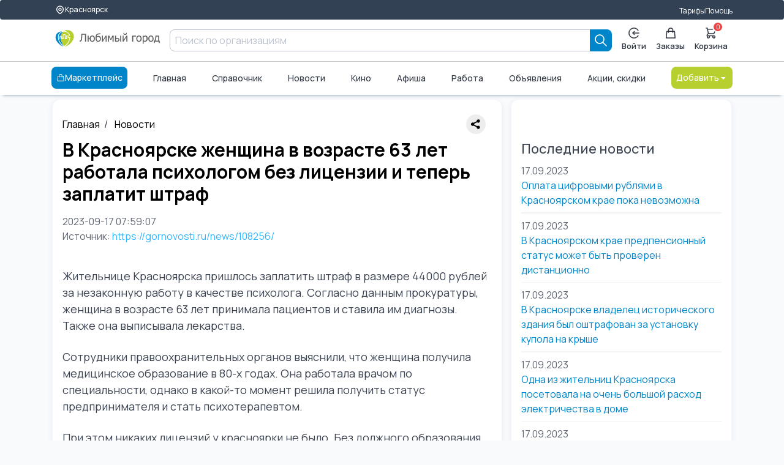

--- FILE ---
content_type: text/html; charset=UTF-8
request_url: https://lyubimiigorod.ru/krasnoyarsk/news/17224087
body_size: 13591
content:
<!DOCTYPE html>
<html lang="ru">

<head>
	<meta charset="UTF-8">
	<meta name="viewport" content="width=device-width, initial-scale=1.0, minimum-scale=1.0">
	<title>В Красноярске женщина в возрасте 63 лет работала психологом без лицензии и теперь заплатит штраф | 17.09.2023</title>
	<meta name="description" content="Последние, актуальные новости в городе Красноярск : События, происшествия, погода. Смотрите свежие новости на сегодня в Любимом городе | В Красноярске женщина в возрасте 63 лет работала психологом без лицензии и теперь заплатит штраф | 17.09.2023">
	<meta name="facebook-domain-verification" content="b38cq0v3ehqxpk4ebtytkq54wtnw06" />
	<link rel="stylesheet" href="/assets/ui-kit/css/spectre.min.css">
	<link rel="stylesheet" href="/assets/ui-kit/css/spectre-exp.min.css">
	<link rel="stylesheet" href="/assets/ui-kit/css/spectre-icons.min.css">
	<link rel="stylesheet" href="/assets/ui-kit/css/ui-style.min.css?ver=7">
	<link rel="stylesheet" href="/assets/ui-kit/css/patch.css?ver=4">

	
	<script src="/assets/htmx.min.js"></script>

	<style>
		html,
		body {
			height: initial;
			min-height: 100%;
		}

		.flex-between {
			display: flex;
			justify-content: space-between;
		}

		form {
			padding: initial;
		}

		.brd {
			border-radius: 0.6rem;
			overflow: hidden;
		}

		h1 {
			color: black;
			font-weight: 700;
			font-size: 30px;
			line-height: 36px;
		}

		p {
			font-size: 18px;
		}

		.articleBody {
			font-size: 18px;
		}

		.card {
			box-shadow: initial;
		}

		.form-input {
			border-radius: 0.4rem;
		}
	</style>

	<script src="/web/v3assets/js/swipe.js" async defer></script>


	<!-- Global site tag (gtag.js) - Google Analytics -->
	<script async src="https://www.googletagmanager.com/gtag/js?id=UA-130095873-2"></script>
	<script>
		window.dataLayer = window.dataLayer || [];

		function gtag() {
			dataLayer.push(arguments);
		}
		gtag('js', new Date());

		gtag('config', 'UA-130095873-2');
	</script>

	
						<meta property="og:title" content="В Красноярске женщина в возрасте 63 лет работала психологом без лицензии и теперь заплатит штраф" />
							<meta property="og:image" content="" />
									<meta property="og:type" content="article" />
						<meta property="og:site_name" content="Любимый город" />
			<script src="https://lyubimiigorod.ru/assets/petite-vue/petite-vue.iife.js"></script>
	<script id="user_auth" type="application/json">
		{"auth":0}	</script>
	<script src="/js/mitt.js"></script>
	<script>
		window[Symbol.for('application-mitt')] = mitt();
		window[Symbol.for('mitt')] = window[Symbol.for('application-mitt')];
		window['emitter'] = window[Symbol.for('application-mitt')];
	</script>

			<!-- Yandex.RTB -->
		<script>
			window.yaContextCb = window.yaContextCb || []
		</script>
		<script src="https://yandex.ru/ads/system/context.js" async></script>
	
	</head>

<style>
    .ai-logo {
        width: 100%;
    }

    [v-cloak] {
        display: none;
    }

    .invisible {
        display: none;
    }

    .sticked {
        position: sticky;
        top: 0px;
        z-index: 100;
    }

    #search-mobile-box {
        z-index: 20000;
    }
</style>



    <header class="navbar" id="header_desktop">
        <section class="container">
            <div class="container grid-xl">
                <div class="nav-menu">
                    <div class="col-auto">
                        <a href="/cities" class="btn btn-sm" aria-label="Выбор города">
                            <svg width="16" height="16" viewBox="0 0 24 24" fill="none" xmlns="http://www.w3.org/2000/svg">
                                <path d="M17.657 16.657L13.414 20.9C13.2284 21.0858 13.0081 21.2331 12.7656 21.3336C12.523 21.4342 12.2631 21.4859 12.0005 21.4859C11.738 21.4859 11.478 21.4342 11.2354 21.3336C10.9929 21.2331 10.7726 21.0858 10.587 20.9L6.343 16.657C5.22422 15.5382 4.46234 14.1127 4.15369 12.5609C3.84504 11.009 4.00349 9.40053 4.60901 7.93874C5.21452 6.47696 6.2399 5.22755 7.55548 4.34852C8.87107 3.46949 10.4178 3.00031 12 3.00031C13.5822 3.00031 15.1289 3.46949 16.4445 4.34852C17.7601 5.22755 18.7855 6.47696 19.391 7.93874C19.9965 9.40053 20.155 11.009 19.8463 12.5609C19.5377 14.1127 18.7758 15.5382 17.657 16.657V16.657Z" stroke-linecap="round" stroke-linejoin="round"></path>
                                <path d="M14.1213 13.1213C14.6839 12.5587 15 11.7956 15 11C15 10.2044 14.6839 9.44129 14.1213 8.87868C13.5587 8.31607 12.7956 8 12 8C11.2044 8 10.4413 8.31607 9.87868 8.87868C9.31607 9.44129 9 10.2044 9 11C9 11.7956 9.31607 12.5587 9.87868 13.1213C10.4413 13.6839 11.2044 14 12 14C12.7956 14 13.5587 13.6839 14.1213 13.1213Z" stroke-linecap="round" stroke-linejoin="round"></path>
                            </svg>
                            Красноярск                        </a>
                    </div>
                    <div class="col-mx-auto"></div>
                    <div class="col-auto">
                        <a href="/krasnoyarsk/tarifes">Тарифы</a>
                    </div>
                    <div class="col-auto">
                        <a href="https://help.lyubimiigorod.ru/">Помощь</a>
                    </div>
                    <!-- <div class="col-auto">
                        <a href="#">Для бизнеса</a>
                    </div> -->
                </div>
            </div>
        </section>
        <div class="container">
            <div class="container grid-xl">
                <div class="nav-menu">
                    <div class="col-2">
                        <a href="/krasnoyarsk" class="navbar-brand" aria-label="Любимый город">
                            <img class="ai-logo" src="/assets/ui-kit/img/logo_lg.svg" alt="логотип Любимый город">
                        </a>
                    </div>
                    <div class="column col">
                        <form class="col input-group" autocomplete="off" method="get" action="/krasnoyarsk/search">
    <input class="form-input" type="text" name="query" placeholder="Поиск по организациям">
    <button type="submit" class="btn btn-primary input-group-btn " aria-label="Search">
        <svg width="20" height="20" viewBox="0 0 20 20" fill="none" xmlns="http://www.w3.org/2000/svg">
            <path d="M19 19L13 13M15 8C15 8.91925 14.8189 9.82951 14.4672 10.6788C14.1154 11.5281 13.5998 12.2997 12.9497 12.9497C12.2997 13.5998 11.5281 14.1154 10.6788 14.4672C9.82951 14.8189 8.91925 15 8 15C7.08075 15 6.1705 14.8189 5.32122 14.4672C4.47194 14.1154 3.70026 13.5998 3.05025 12.9497C2.40024 12.2997 1.88463 11.5281 1.53284 10.6788C1.18106 9.82951 1 8.91925 1 8C1 6.14348 1.7375 4.36301 3.05025 3.05025C4.36301 1.7375 6.14348 1 8 1C9.85652 1 11.637 1.7375 12.9497 3.05025C14.2625 4.36301 15 6.14348 15 8Z" stroke="currentColor" stroke-width="1.7" stroke-linecap="round" stroke-linejoin="round" />
        </svg>
    </button>
</form>                                            </div>
                    <div class="col-auto">
                        <div class="nav-menu">
                                                            <div class="popover popover-bottom">
                                    <a href="/login" class="btn btn-vertical " aria-label="Enter">
                                        <svg width="20" height="20" viewBox="0 0 20 20" fill="none" xmlns="http://www.w3.org/2000/svg">
                                            <path d="M18.9964 10H7.91943" stroke="currentColor" stroke-width="1.7" stroke-linecap="round" stroke-linejoin="round" />
                                            <path d="M10.6887 7.23077L7.91943 10L10.6887 12.7692" stroke="currentColor" stroke-width="1.7" stroke-linecap="round" stroke-linejoin="round" />
                                            <path d="M17.5838 14.8462C16.5357 16.4864 14.984 17.7426 13.1615 18.4264C11.3391 19.1102 9.34399 19.1847 7.47559 18.6387C5.60718 18.0927 3.96615 16.9557 2.79862 15.3982C1.63109 13.8406 1 11.9465 1 10C1 8.05346 1.63109 6.15937 2.79862 4.60184C3.96615 3.04431 5.60718 1.90728 7.47559 1.36129C9.34399 0.815302 11.3391 0.889788 13.1615 1.57357C14.984 2.25736 16.5357 3.51359 17.5838 5.15385" stroke="currentColor" stroke-width="1.7" stroke-linecap="round" stroke-linejoin="round" />
                                        </svg>
                                        Войти
                                    </a>
                                </div>
                            
                            <a href="/krasnoyarsk/orders" class="btn btn-vertical " aria-label="Заказы">
                                <svg width="18" height="20" viewBox="0 0 18 20" fill="none" xmlns="http://www.w3.org/2000/svg">
                                    <path d="M13 9V5C13 3.93913 12.5786 2.92172 11.8284 2.17157C11.0783 1.42143 10.0609 1 9 1C7.93913 1 6.92172 1.42143 6.17157 2.17157C5.42143 2.92172 5 3.93913 5 5V9M2 7H16L17 19H1L2 7Z" stroke="currentColor" stroke-width="1.7" stroke-linecap="round" stroke-linejoin="round" />
                                </svg>
                                Заказы
                            </a>
                            <!-- <a href="#" class="btn disabled btn-vertical" aria-label="Избранное">
                                <svg width="20" height="19" viewBox="0 0 20 19" fill="none" xmlns="http://www.w3.org/2000/svg">
                                    <path d="M1.34255 4.07375C1.5687 3.46964 1.90017 2.92074 2.31804 2.45838C2.7359 1.99602 3.23198 1.62925 3.77795 1.37902C4.32392 1.12879 4.90909 1 5.50004 1C6.09099 1 6.67616 1.12879 7.22213 1.37902C7.7681 1.62925 8.26417 1.99602 8.68204 2.45838L10 3.91672L11.318 2.45838C12.162 1.5246 13.3066 1.00001 14.5 1.00001C15.6935 1.00001 16.8381 1.5246 17.682 2.45838C18.526 3.39216 19.0001 4.65864 19.0001 5.9792C19.0001 7.29977 18.526 8.56624 17.682 9.50002L10 18L2.31804 9.50002C1.90017 9.03766 1.5687 8.48876 1.34255 7.88466C1.1164 7.28055 1 6.63308 1 5.9792C1 5.32533 1.1164 4.67785 1.34255 4.07375Z" stroke="currentColor" stroke-width="1.7" stroke-linecap="round" stroke-linejoin="round" />
                                </svg>
                                Избранное
                            </a> -->
                            <a href="/krasnoyarsk/basket" class="btn btn-vertical badge-box " aria-label="Корзина">
                                <svg width="20" height="20" viewBox="0 0 20 20" fill="none" xmlns="http://www.w3.org/2000/svg">
                                    <path d="M1 1H3L3.4 3M3.4 3H19L15 11H5M3.4 3L5 11M5 11L2.707 13.293C2.077 13.923 2.523 15 3.414 15H15M15 15C14.4696 15 13.9609 15.2107 13.5858 15.5858C13.2107 15.9609 13 16.4696 13 17C13 17.5304 13.2107 18.0391 13.5858 18.4142C13.9609 18.7893 14.4696 19 15 19C15.5304 19 16.0391 18.7893 16.4142 18.4142C16.7893 18.0391 17 17.5304 17 17C17 16.4696 16.7893 15.9609 16.4142 15.5858C16.0391 15.2107 15.5304 15 15 15ZM7 17C7 17.5304 6.78929 18.0391 6.41421 18.4142C6.03914 18.7893 5.53043 19 5 19C4.46957 19 3.96086 18.7893 3.58579 18.4142C3.21071 18.0391 3 17.5304 3 17C3 16.4696 3.21071 15.9609 3.58579 15.5858C3.96086 15.2107 4.46957 15 5 15C5.53043 15 6.03914 15.2107 6.41421 15.5858C6.78929 15.9609 7 16.4696 7 17Z" stroke="currentColor" stroke-width="1.7" stroke-linecap="round" stroke-linejoin="round" />
                                </svg>
                                <span class="info-badge" id="basketCount" data-badge="0"></span>
                                Корзина
                            </a>
                        </div>
                    </div>
                </div>
            </div>
        </div>
        <div class="container">
            <div class="container grid-xl">
                <div class="nav-menu">
                                            <a href="/krasnoyarsk/catalog" class="btn btn-primary" aria-label="Каталог">
                            <!-- <svg width="19" height="17" viewBox="0 0 19 17" fill="none" xmlns="http://www.w3.org/2000/svg">
                            <path d="M12.0002 14C14.2094 14 16.0002 12.2091 16.0002 10C16.0002 7.79086 14.2094 6 12.0002 6C9.79111 6 8.00024 7.79086 8.00024 10C8.00024 12.2091 9.79111 14 12.0002 14Z" stroke="currentColor" stroke-width="1.7" stroke-linecap="round" stroke-linejoin="round" />
                            <path d="M15.5002 13.5L18.0002 16" stroke="currentColor" stroke-width="1.7" stroke-linecap="round" stroke-linejoin="round" />
                            <path d="M1 1H17" stroke="currentColor" stroke-width="1.7" stroke-linecap="round" stroke-linejoin="round" />
                            <path d="M1 7H5" stroke="currentColor" stroke-width="1.7" stroke-linecap="round" stroke-linejoin="round" />
                            <path d="M1 13H5" stroke="currentColor" stroke-width="1.7" stroke-linecap="round" stroke-linejoin="round" />
                        </svg> -->
                            <svg width="800px" height="800px" viewBox="0 0 1024 1024" class="icon" xmlns="http://www.w3.org/2000/svg">
                                <path fill="#FFFFFF" d="M320 288v-22.336C320 154.688 405.504 64 512 64s192 90.688 192 201.664v22.4h131.072a32 32 0 0131.808 28.8l57.6 576a32 32 0 01-31.808 35.2H131.328a32 32 0 01-31.808-35.2l57.6-576a32 32 0 0131.808-28.8H320zm64 0h256v-22.336C640 189.248 582.272 128 512 128c-70.272 0-128 61.248-128 137.664v22.4zm-64 64H217.92l-51.2 512h690.56l-51.264-512H704v96a32 32 0 11-64 0v-96H384v96a32 32 0 01-64 0v-96z" />
                            </svg>
                            Маркетплейс
                        </a>
                                        <a href="/krasnoyarsk" class="">Главная</a>
                    <a href="/krasnoyarsk/companies">Справочник</a>
                    <a href="/krasnoyarsk/news">Новости</a>
                                            <a href="/krasnoyarsk/cinema">Кино</a>
                                        <a href="/krasnoyarsk/afisha">Афиша</a>
                    <a href="/krasnoyarsk/vacancies/1">Работа</a>
                    <a href="/krasnoyarsk/ads">Объявления</a>
                    <a href="/krasnoyarsk/promos">Акции, скидки</a>
                    <div class="dropdown dropdown-right">
                        <a href="#" onclick="return false;" class="btn btn-alternative dropdown-toggle" tabindex="0" aria-label="Добавить">
                            Добавить <i class="icon icon-caret"></i>
                        </a>
                        <ul class="menu">
                            <li class="menu-item">
                                <a href="/login">Организацию</a>
                            </li>
                            <li class="menu-item">
                                <a href="/login">Объявление</a>
                            </li>
                            <li class="menu-item">
                                <a href="/login">Вакансию</a>
                            </li>
                            <li class="menu-item">
                                <a href="/login">Резюме</a>
                            </li>
                        </ul>
                    </div>
                </div>
            </div>
        </div>
    </header>


<script>
    console.log('header');
    console.log(window[Symbol.for('application-mitt')]);
    (window[Symbol.for('application-mitt')]).on('basket_count_update', (count) => {
        console.log('basket_count_update', count);

        const basketCount = document.querySelector('#basketCount');
        const basketCountMobile = document.querySelector('#basketCountMobile');
        const basketCountMobileMenu = document.querySelector('#basketCountMobileMenu');
        if (basketCount) basketCount.dataset.badge = count;
        if (basketCountMobile) basketCountMobile.dataset.badge = count;
        if (basketCountMobileMenu) basketCountMobileMenu.dataset.badge = count;
    });
</script>
<style>
    img {
        max-width: 100% !important;
    }

    p {
        max-width: 100% !important;
    }

    .brd {
        border-radius: 0.6rem;
        overflow: hidden;
    }

    li {
        list-style-type: inherit;
    }

    .quote {
        font-size: 16pt;
        font-weight: bold;
    }

    [v-cloak] {
        display: none;
    }

    .flex {
        display: flex;
        justify-content: start;
    }

    .p4 {
        padding: 0.5rem;
    }
</style>


<main class="grid-xl">
    <div class="columns">
        <div class="column col-8 col-md-8 col-xs-12">
            <section class="bg-white brd" itemscope itemtype="https://schema.org/NewsArticle">
                <div style="display:flex; justify-content: space-between;">
                    <ul class="breadcrumb">
                                                    <li class="breadcrumb-item">
                                <a href="/krasnoyarsk">Главная</a>
                            </li>
                            <li class="breadcrumb-item">
                                <a href="/krasnoyarsk/news">
                                    Новости
                                </a>
                            </li>
                                            </ul>
                    <div style="display:flex;align-items:center;">
                        <script src="https://yastatic.net/share2/share.js"></script>
                        <div class="ya-share2" data-curtain data-limit="0" data-more-button-type="short" data-services="vkontakte,odnoklassniki,telegram,whatsapp" style="margin-right:0.5rem;"></div>
                        <!-- <script async src="https://telegram.org/js/telegram-widget.js?22" data-telegram-share-url="https://lyubimiigorod.ru/krasnoyarsk/news/17224087"></script> -->
                    </div>
                </div>

                <h1 itemprop="headline">В Красноярске женщина в возрасте 63 лет работала психологом без лицензии и теперь заплатит штраф</h1>
                <div class="text-muted">2023-09-17 07:59:07</div>
                <div class="text-muted mb-2">Источник:
                    <a href="https://gornovosti.ru/news/108256/" rel="noopener nofollow" class="link" target="_blank">https://gornovosti.ru/news/108256/</a>
                </div>

                <div class="brd">
                    <img itemprop="image" class="img-responsive img-horizontal pt-2 mt-2 pb-2 mb-2" src="" alt="" onerror="this.onerror=null;this.style.height='1px';this.src='[data-uri]'">
                </div>
                <div itemprop="articleBody" class="articleBody">
                    <p>Жительнице Красноярска пришлось заплатить штраф в размере 44000 рублей за незаконную работу в качестве психолога. Согласно данным прокуратуры, женщина в возрасте 63 лет принимала пациентов и ставила им диагнозы. Также она выписывала лекарства.</p><p>Сотрудники правоохранительных органов выяснили, что женщина получила медицинское образование в 80-х годах. Она работала врачом по специальности, однако в какой-то момент решила получить статус предпринимателя и стать психотерапевтом.</p><p>При этом никаких лицензий у красноярки не было. Без должного образования она лечила страхи, панические атаки, навязчивые состояния и другие психические заболевания. Сессии она проводила на дому или онлайн.</p><p>— Медицинских карт также в клинике не нашлось – сбор анамнеза и выписки фиксировались либо в обычном блокноте, либо в школьных тетрадях, в которых не было нужных данных о пациентах, согласно требованиям Минздрава, — сообщили в прокуратуре.</p><p>Также женщина выписывала своим пациентам серьезные лекарства: нейролептики и антидепрессанты.</p><p>По иску прокуратуры деятельность лже-психолога была остановлена. Нарушительница оказалась виновна по четырём административным статьям. Общая сумма штрафов составила 44 тысячи рублей.</p><p>По материалам: Горновости</p><p></p><p></p><p></p><p></p><p></p><p></p>                </div>

                
                <style>
                    .flex {
                        display: flex;
                        width: 100%;
                    }

                    .justify-between {
                        justify-content: space-between;
                    }

                    #violationText {
                        border-radius: 0.6rem;
                        border: 1px solid #888;
                        padding: 0.5rem;
                        width: 100%;
                    }
                </style>

                <div class="mt-2" id="violation-modal" @vue:mounted="mounted" v-cloak>
                    <div class="flex justify-between">
                        <a href="#" style="color: #888; text-decoration: underline; cursor: pointer;" @click.prevent="violation" v-if="!showViolationModal">Пожаловаться на новость</a>
                        <a href="#" style="color: #888; text-decoration: underline; cursor: pointer;" @click.prevent="comment" v-if="!showViolationModal">Прокомментировать</a>
                    </div>


                    <div id="violationModal" v-if="showViolationModal">
                        <div v-if="!success && !violationError">
                            <div class="modal-header">
                                <div class="modal-title h5" v-if="mode == 'violation'">Пожаловаться на новость</div>
                                <div class="modal-title h5" v-if="mode == 'comment'">Прокомментировать</div>
                            </div>
                            <div class="modal-body" v-if="!closeMessage">
                                <div class="content">
                                    <p v-if="mode == 'violation'">Если вы считаете, что материал нарушает авторские права или содержит недопустимый контент — сообщите нам:</p>
                                    <p v-if="mode == 'comment'">Оставьте ваш комментарий (будет видно Ваше имя):</p>
                                    <textarea id="violationText" v-model="message" rows="4" style="width:100%;" class="p4"></textarea>
                                </div>
                            </div>
                            <div class="flex">
                                <button class="btn btn-primary" id="sendViolationBtn" @click="sendViolation" v-if="mode == 'violation'">Отправить жалобу</button>
                                <button class="btn btn-primary" id="sendCommentBtn" @click="sendComment" v-if="mode == 'comment'">Оставить комментарий</button>
                                <button class="btn btn-link" id="closeViolationModalBtn" @click="closeModal">Отмена</button>
                            </div>
                        </div>
                        <div id="success" class="toast toast-success mt-2" v-if="success">Сообщение успешно отправлено!</div>
                        <div id="errorMessage" class="toast toast-error mt-2" v-if="errorMessage">{{ errorText }}</div>
                    </div>
                </div>

                                    <style>
                        /* Симпатичный дизайн для блока комментариев */
                        #comments {
                            background: #f9f9fb;
                            border-radius: 1rem;
                            padding: 1.5rem 1rem;
                            margin-top: 2rem;
                            box-shadow: 0 2px 8px rgba(0, 0, 0, 0.04);
                        }

                        #comments h4 {
                            margin-bottom: 1.2rem;
                            color: #333;
                            font-weight: 600;
                            font-size: 1.2rem;
                        }

                        .comment {
                            background: #fff;
                            border-radius: 0.7rem;
                            padding: 1rem 1.2rem;
                            margin-bottom: 1.2rem;
                            box-shadow: 0 1px 4px rgba(0, 0, 0, 0.03);
                            border-left: 4px solid #0084ca;
                            transition: box-shadow 0.2s;
                        }

                        .comment:last-child {
                            margin-bottom: 0;
                        }

                        .comment-author {
                            font-weight: 500;
                            color: #0084ca;
                            margin-bottom: 0.3rem;
                            font-size: 1rem;
                        }

                        .comment-content {
                            color: #333;
                            font-size: 1rem;
                            line-height: 1.5;
                        }

                        .comment-date {
                            color: #888;
                            font-size: 0.85rem;
                            margin-top: 0.5rem;
                            text-align: right;
                        }
                    </style>
                    <div id="comments" v-if="comments.length > 0">
                        <h4>Комментарии</h4>
                                            </div>
                
                <script>
                    const app = PetiteVue.createApp({
                        showViolationModal: false,
                        message: '',
                        violationLoading: false,
                        success: false,
                        violationError: false,
                        closeMessage: false,
                        errorMessage: false,
                        errorText: 'Ошибка отправки. Попробуйте позже.',
                        mode: 'violation',
                        violation() {
                            this.showViolationModal = this.showViolationModal ? false : true;
                            console.log(this.showViolationModal);
                        },
                        closeModal() {
                            this.showViolationModal = false;
                            this.mode = 'violation';
                            this.message = '';
                            this.success = false;
                            this.violationError = false;
                        },
                        comment() {
                            this.mode = 'comment';
                            this.showViolationModal = this.showViolationModal ? false : true;
                            console.log(this.showViolationModal);
                        },
                        sendViolation() {
                            this.violationLoading = true;
                            this.violationSuccess = false;
                            this.violationError = false;
                            const fd = new FormData();
                            fd.append("message", this.message);
                            fetch("/krasnoyarsk/news/17224087/notify_violation", {
                                method: "POST",
                                body: fd
                            }).then(response => response.json()).then(data => {
                                if (data.success) {
                                    this.success = true;
                                    this.closeMessage = true;
                                } else {
                                    this.errorMessage = true;
                                    this.errorText = data.message;
                                }
                            });
                        },
                        sendComment() {
                            this.commentLoading = true;
                            this.commentSuccess = false;
                            this.commentError = false;
                            const fd = new FormData();
                            fd.append("message", this.message);
                            fetch("/krasnoyarsk/news/17224087/add_comment", {
                                method: "POST",
                                body: fd
                            }).then(response => response.json()).then(data => {
                                if (data.success) {
                                    this.success = true;
                                    this.closeMessage = true;
                                    this.errorText = '';
                                } else {
                                    this.errorMessage = true;
                                    this.errorText = data.message;
                                }
                            });
                        },
                        mounted() {
                            console.log("mounted");
                        }
                    }).mount("#violation-modal");
                </script>
            </section>
        </div>

        <div class="column col-4 col-md-4 col-xs-12">
            <section class="bg-white brd">
                                    <!-- Yandex.RTB R-A-1313109-12 -->
                    <div id="yandex_rtb_R-A-1313109-12"></div>
                    <script>
                        window.yaContextCb.push(() => {
                            Ya.Context.AdvManager.render({
                                renderTo: 'yandex_rtb_R-A-1313109-12',
                                blockId: 'R-A-1313109-12'
                            })
                        })
                    </script>
                    <p>&nbsp;</p>
                

                                    <h4>Последние новости</h4>
                                            <div>
                            <div class="text-muted">17.09.2023</div>
                            <a href="/krasnoyarsk/news/17224016">Оплата цифровыми рублями в Красноярском крае пока невозможна</a>
                        </div>
                        <div class="divider"></div>
                                            <div>
                            <div class="text-muted">17.09.2023</div>
                            <a href="/krasnoyarsk/news/17224015">В Красноярском крае предпенсионный статус может быть проверен дистанционно</a>
                        </div>
                        <div class="divider"></div>
                                            <div>
                            <div class="text-muted">17.09.2023</div>
                            <a href="/krasnoyarsk/news/17224011">В Красноярске владелец исторического здания был оштрафован за установку купола на крыше</a>
                        </div>
                        <div class="divider"></div>
                                            <div>
                            <div class="text-muted">17.09.2023</div>
                            <a href="/krasnoyarsk/news/17224010">Одна из жительниц Красноярска посетовала на очень большой расход электричества в доме</a>
                        </div>
                        <div class="divider"></div>
                                            <div>
                            <div class="text-muted">17.09.2023</div>
                            <a href="/krasnoyarsk/news/17224009">В 2028 году «Россети» собираются ввести новые магистральные транзиты в Сибири и на Дальнем Востоке</a>
                        </div>
                        <div class="divider"></div>
                                            <div>
                            <div class="text-muted">17.09.2023</div>
                            <a href="/krasnoyarsk/news/17224008">В Красноярском крае в этом году не будут проводить массовую вакцинацию от коронавируса</a>
                        </div>
                        <div class="divider"></div>
                                            <div>
                            <div class="text-muted">17.09.2023</div>
                            <a href="/krasnoyarsk/news/17223976">На жителя Красноярска завели дело о публичных призывах к терроризму</a>
                        </div>
                        <div class="divider"></div>
                                            <div>
                            <div class="text-muted">17.09.2023</div>
                            <a href="/krasnoyarsk/news/17223974">В Красноярске начался прием заявок на региональный этап премии «Студент года» </a>
                        </div>
                        <div class="divider"></div>
                                                    <!-- Yandex.RTB R-A-1313109-12 -->
                <div id="yandex_rtb_R-A-1313109-12"></div>
                <script>
                    window.yaContextCb.push(() => {
                        Ya.Context.AdvManager.render({
                            renderTo: 'yandex_rtb_R-A-1313109-12',
                            blockId: 'R-A-1313109-12'
                        })
                    })
                </script>
            </section>
        </div>
    </div>
</main>
<footer id="footer_desktop">
    <div class="container grid-xl">
        <div class="nav-menu">
            <div class="column col-3 col-md-3">
                <ul class="">
                    <li class="">
                        <a href="#" class="navbar-brand">
                            <img src="/assets/ui-kit/img/logo_lg.svg" alt="">
                        </a>
                    </li>
                    <li class="">
                        <a href="#">Про "Любимый город"</a>
                    </li>
                    <li class="">
                        <a href="https://franchise.lyubimiigorod.ru/" target="_blank">Франшиза</a>
                    </li>
                    <li>
                        <div class="d-flex">
                            <a target="_blank" rel="noopener nofollow" href="https://play.google.com/store/apps/details?id=pro.goapp.belovedcity&hl=ru">
                                <img src="/web/v2assets/img/market_android.png" loading="lazy" alt="Иконка Play market" width="36px" height="36px">
                            </a>
                            <a target="_blank" rel="noopener nofollow" href="https://itunes.apple.com/ru/app/%D0%BB%D1%8E%D0%B1%D0%B8%D0%BC%D1%8B%D0%B9-%D0%B3%D0%BE%D1%80%D0%BE%D0%B4/id1305580261">
                                <img src="/web/v2assets/img/market_ios.png" loading="lazy" alt="Иконка Apple Store" width="36px" height="36px">
                            </a>
                            <a target="_blank" rel="noopener nofollow" href="https://apps.rustore.ru/app/pro.goapp.belovedcity">
                                <img src="/images/rustore4.png" height="39px" alt="магазин приложений rustore" />
                            </a>
                        </div>
                    </li>
                </ul>
            </div>
            <div class="column col-3 col-md-4">
                                    <li class="text-bold pt-2">Обратная связь</li>
                                <div class="columns">
                    <div class="column col-6 col-md-6">
                        <ul class="">
                                                            <li class="">
                                    <noindex>
                                        <a href="tel:89029778811" rel="noopener nofollow">89029778811</a>
                                    </noindex>
                                </li>
                                                                                        <li class="">
                                    <noindex>
                                        <a href="mailto:lg.kras.info24@mail.ru " rel="noopener nofollow">Почта</a>
                                    </noindex>
                                </li>
                                                    </ul>
                    </div>
                    <div class="column col-6 col-md-6">
                        <ul class="">
                                                            <li class="">
                                    <noindex>
                                        <a href="https://t.me/lg_krasnoyrsk" target="_blank" rel="noopener nofollow">Telegram</a>
                                    </noindex>
                                </li>
                                                                                                                        <li class="">
                                    <noindex>
                                        <a href="https://api.whatsapp.com/send/?phone=79029778811&text=Здравствуйте, обращаюсь с платформы Любимый город.&type=phone_number&app_absent=0" target="_blank" rel="noopener nofollow">WhatsApp</a>
                                    </noindex>
                                </li>
                                                                                        <li class="">
                                    <noindex>
                                        <a href="https://vk.com/lovecitykras" target="_blank" rel="noopener nofollow">ВКонтакте</a>
                                    </noindex>
                                </li>
                                                    </ul>
                    </div>
                </div>
            </div>
            <div class="column col-auto col-md-2">
                <ul class="">
                    <li class="text-bold">Пользователям</li>
                    <li class="">
                        <a href="/krasnoyarsk/catalog">Каталог</a>
                    </li>
                    <li class="">
                        <a href="/krasnoyarsk/questions">Частые вопросы</a>
                    </li>
                    <li class="">
                        <a href="https://help.lyubimiigorod.ru/docs-category/doc/">Документы</a>
                    </li>
                </ul>
            </div>
            <div class="column col-auto col-md-2">
                <ul class="">
                    <li class="text-bold">Бизнесу</li>
                    <li class="">
                        <a href="/krasnoyarsk/catalog/begin">Стать продавцом</a>
                    </li>
                    <li class="">
                        <a href="https://help.lyubimiigorod.ru/docs/" target="_blank" rel="noopener nofollow">Помощь</a>
                    </li>
                    <!-- <li class="">
                        <a href="#">Публичная оферта</a>
                    </li> -->
                </ul>
            </div>
        </div>
    </div>
</footer>

<footer id="footer_mobile">
    <div class="container">
        <div class="nav-menu">
            <a href="/krasnoyarsk" class="btn btn-vertical">
                <img src="/assets/ui-kit/img/logo_only.svg" alt="">
                Главная
            </a>
            <a href="/krasnoyarsk/catalog" class="btn btn-vertical">
                <svg width="30" height="30" viewBox="0 0 19 17" fill="none" xmlns="http://www.w3.org/2000/svg">
                    <path d="M12.0002 14C14.2094 14 16.0002 12.2091 16.0002 10C16.0002 7.79086 14.2094 6 12.0002 6C9.79111 6 8.00024 7.79086 8.00024 10C8.00024 12.2091 9.79111 14 12.0002 14Z" stroke="currentColor" stroke-width="1.7" stroke-linecap="round" stroke-linejoin="round" />
                    <path d="M15.5002 13.5L18.0002 16" stroke="currentColor" stroke-width="1.7" stroke-linecap="round" stroke-linejoin="round" />
                    <path d="M1 1H17" stroke="currentColor" stroke-width="1.7" stroke-linecap="round" stroke-linejoin="round" />
                    <path d="M1 7H5" stroke="currentColor" stroke-width="1.7" stroke-linecap="round" stroke-linejoin="round" />
                    <path d="M1 13H5" stroke="currentColor" stroke-width="1.7" stroke-linecap="round" stroke-linejoin="round" />
                </svg>
                Каталог
            </a>
            <div class="dropdown dropdown-up dropdown-center">
                <a href="#" class="btn btn-vertical dropdown-toggle" tabindex="0">
                    <svg width="20" height="20" viewBox="0 0 20 20" fill="none" xmlns="http://www.w3.org/2000/svg">
                        <path d="M10.0001 11.3846C11.9119 11.3846 13.4617 9.83483 13.4617 7.92308C13.4617 6.01132 11.9119 4.46154 10.0001 4.46154C8.08836 4.46154 6.53857 6.01132 6.53857 7.92308C6.53857 9.83483 8.08836 11.3846 10.0001 11.3846Z" stroke="#currentColor" stroke-width="1.7" stroke-linecap="round" stroke-linejoin="round" />
                        <path d="M4.08765 16.7846C4.70552 15.7704 5.5739 14.9322 6.60932 14.3506C7.64473 13.7689 8.81236 13.4634 9.99995 13.4634C11.1875 13.4634 12.3552 13.7689 13.3906 14.3506C14.426 14.9322 15.2944 15.7704 15.9123 16.7846" stroke="#currentColor" stroke-width="1.7" stroke-linecap="round" stroke-linejoin="round" />
                        <path d="M10 19C14.9706 19 19 14.9706 19 10C19 5.02944 14.9706 1 10 1C5.02944 1 1 5.02944 1 10C1 14.9706 5.02944 19 10 19Z" stroke="#currentColor" stroke-width="1.7" stroke-linecap="round" stroke-linejoin="round" />
                    </svg>
                    Профиль
                </a>
                <ul class="menu">
                    <li class="divider" data-content="Личный кабинет"></li>
                    <!-- <li class="menu-item">
                        <a href="#">
                            <svg width="20" height="20" viewBox="0 0 20 20" fill="none" xmlns="http://www.w3.org/2000/svg">
                                <path d="M11.675 2.317C11.249 0.561 8.751 0.561 8.325 2.317C8.049 3.452 6.749 3.99 5.753 3.382C4.209 2.442 2.443 4.209 3.383 5.752C3.5243 5.98375 3.60889 6.24559 3.62987 6.51621C3.65085 6.78683 3.60764 7.05859 3.50375 7.30935C3.39985 7.56011 3.23822 7.7828 3.032 7.95929C2.82578 8.13578 2.5808 8.26108 2.317 8.325C0.561 8.751 0.561 11.249 2.317 11.675C2.58056 11.7391 2.82529 11.8645 3.03127 12.0409C3.23726 12.2174 3.3987 12.44 3.50247 12.6906C3.60624 12.9412 3.64942 13.2128 3.62848 13.4832C3.60755 13.7537 3.5231 14.0153 3.382 14.247C2.442 15.791 4.209 17.557 5.752 16.617C5.98375 16.4757 6.24559 16.3911 6.51621 16.3701C6.78683 16.3491 7.05859 16.3924 7.30935 16.4963C7.56011 16.6001 7.7828 16.7618 7.95929 16.968C8.13578 17.1742 8.26108 17.4192 8.325 17.683C8.751 19.439 11.249 19.439 11.675 17.683C11.7391 17.4194 11.8645 17.1747 12.0409 16.9687C12.2174 16.7627 12.44 16.6013 12.6906 16.4975C12.9412 16.3938 13.2128 16.3506 13.4832 16.3715C13.7537 16.3924 14.0153 16.4769 14.247 16.618C15.791 17.558 17.557 15.791 16.617 14.248C16.4757 14.0162 16.3911 13.7544 16.3701 13.4838C16.3491 13.2132 16.3924 12.9414 16.4963 12.6907C16.6001 12.4399 16.7618 12.2172 16.968 12.0407C17.1742 11.8642 17.4192 11.7389 17.683 11.675C19.439 11.249 19.439 8.751 17.683 8.325C17.4194 8.26091 17.1747 8.13553 16.9687 7.95905C16.7627 7.78258 16.6013 7.55999 16.4975 7.30938C16.3938 7.05877 16.3506 6.78721 16.3715 6.51677C16.3924 6.24634 16.4769 5.98466 16.618 5.753C17.558 4.209 15.791 2.443 14.248 3.383C14.0162 3.5243 13.7544 3.60889 13.4838 3.62987C13.2132 3.65085 12.9414 3.60764 12.6907 3.50375C12.4399 3.39985 12.2172 3.23822 12.0407 3.032C11.8642 2.82578 11.7389 2.5808 11.675 2.317Z" stroke="currentColor" stroke-width="1.6" stroke-linecap="round" stroke-linejoin="round" />
                                <path d="M12.1213 12.1213C12.6839 11.5587 13 10.7956 13 10C13 9.20435 12.6839 8.44129 12.1213 7.87868C11.5587 7.31607 10.7956 7 10 7C9.20435 7 8.44129 7.31607 7.87868 7.87868C7.31607 8.44129 7 9.20435 7 10C7 10.7956 7.31607 11.5587 7.87868 12.1213C8.44129 12.6839 9.20435 13 10 13C10.7956 13 11.5587 12.6839 12.1213 12.1213Z" stroke="currentColor" stroke-width="1.6" stroke-linecap="round" stroke-linejoin="round" />
                            </svg>
                            Настройка профиля
                        </a>
                    </li> -->
                    <!-- <li class="menu-item">
                        <a href="#">
                            <svg width="18" height="20" viewBox="0 0 18 20" fill="none" xmlns="http://www.w3.org/2000/svg">
                                <path d="M1 16.5963V7.6663C0.999956 7.33711 1.07214 7.01301 1.21014 6.72273C1.34815 6.43246 1.5477 6.185 1.79111 6.0023L8.01333 1.3363C8.30548 1.11702 8.6488 1 9 1C9.3512 1 9.69452 1.11702 9.98667 1.3363L16.2089 6.0023C16.4523 6.185 16.6519 6.43246 16.7899 6.72273C16.9279 7.01301 17 7.33711 17 7.6663V16.5963M1 16.5963C1 17.1267 1.1873 17.6354 1.5207 18.0105C1.8541 18.3856 2.30628 18.5963 2.77778 18.5963H15.2222C15.6937 18.5963 16.1459 18.3856 16.4793 18.0105C16.8127 17.6354 17 17.1267 17 16.5963M1 16.5963L7 12.0963M17 16.5963L11 12.0963M7 12.0963L1 7.5963M7 12.0963L8.01333 12.8563C8.30548 13.0756 8.6488 13.1926 9 13.1926C9.3512 13.1926 9.69452 13.0756 9.98667 12.8563L11 12.0963M11 12.0963L17 7.5963" stroke="currentColor" stroke-width="1.5" stroke-linecap="round" stroke-linejoin="round" />
                            </svg>
                            Сообщения<span class="info-badge" data-badge="5"></span>
                        </a>
                    </li> -->
                    <!-- <li class="menu-item">
                        <a href="#">
                            <svg width="20" height="19" viewBox="0 0 20 19" fill="none" xmlns="http://www.w3.org/2000/svg">
                                <path d="M1.34255 4.07375C1.5687 3.46964 1.90017 2.92074 2.31804 2.45838C2.7359 1.99602 3.23198 1.62925 3.77795 1.37902C4.32392 1.12879 4.90909 1 5.50004 1C6.09099 1 6.67616 1.12879 7.22213 1.37902C7.7681 1.62925 8.26417 1.99602 8.68204 2.45838L10 3.91672L11.318 2.45838C12.162 1.5246 13.3066 1.00001 14.5 1.00001C15.6935 1.00001 16.8381 1.5246 17.682 2.45838C18.526 3.39216 19.0001 4.65864 19.0001 5.9792C19.0001 7.29977 18.526 8.56624 17.682 9.50002L10 18L2.31804 9.50002C1.90017 9.03766 1.5687 8.48876 1.34255 7.88466C1.1164 7.28055 1 6.63308 1 5.9792C1 5.32533 1.1164 4.67785 1.34255 4.07375Z" stroke="currentColor" stroke-width="1.7" stroke-linecap="round" stroke-linejoin="round" />
                            </svg>
                            Избранное
                        </a>
                    </li> -->
                    <li class="menu-item">
                        <a href="/krasnoyarsk/basket" style="position:relative;">
                            <svg width="20" height="20" viewBox="0 0 20 20" fill="none" xmlns="http://www.w3.org/2000/svg">
                                <path d="M1 1H3L3.4 3M3.4 3H19L15 11H5M3.4 3L5 11M5 11L2.707 13.293C2.077 13.923 2.523 15 3.414 15H15M15 15C14.4696 15 13.9609 15.2107 13.5858 15.5858C13.2107 15.9609 13 16.4696 13 17C13 17.5304 13.2107 18.0391 13.5858 18.4142C13.9609 18.7893 14.4696 19 15 19C15.5304 19 16.0391 18.7893 16.4142 18.4142C16.7893 18.0391 17 17.5304 17 17C17 16.4696 16.7893 15.9609 16.4142 15.5858C16.0391 15.2107 15.5304 15 15 15ZM7 17C7 17.5304 6.78929 18.0391 6.41421 18.4142C6.03914 18.7893 5.53043 19 5 19C4.46957 19 3.96086 18.7893 3.58579 18.4142C3.21071 18.0391 3 17.5304 3 17C3 16.4696 3.21071 15.9609 3.58579 15.5858C3.96086 15.2107 4.46957 15 5 15C5.53043 15 6.03914 15.2107 6.41421 15.5858C6.78929 15.9609 7 16.4696 7 17Z" stroke="currentColor" stroke-width="1.7" stroke-linecap="round" stroke-linejoin="round" />
                            </svg>
                            Корзина
                        </a>
                    </li>
                    <li class="divider">
                    <li class="menu-item">
                        <a href="/login">Рефералы</a>
                    </li>

                    <li class="menu-item">
                        <a href="/login">Мои объявления</a>
                    </li>
                    <!-- <li class="menu-item">
                        <a href="#">Мои заказы</a>
                    </li> -->
                    <li class="divider" data-content="Бизнес кабинет">
                    <li class="menu-item">
                        <a href="/login">Добавить компанию</a>
                    </li>
                    <li class="menu-item">
                        <a href="/login">Мои компании</a>
                    </li>
                    <!-- <li class="menu-item">
                        <a href="#">Мои вакансии</a>
                    </li>
                    <li class="menu-item">
                        <a href="#">Мой каталог</a>
                    </li>
                    <li class="menu-item">
                        <a href="#">Статистика</a>
                    </li> -->
                    <li class="divider">
                    <li class="menu-item">
                        <a href="https://help.lyubimiigorod.ru/">
                            <svg width="20" height="20" viewBox="0 0 20 20" fill="none" xmlns="http://www.w3.org/2000/svg">
                                <path d="M6.228 7C6.777 5.835 8.258 5 10 5C12.21 5 14 6.343 14 8C14 9.4 12.722 10.575 10.994 10.907C10.452 11.011 10 11.447 10 12M10 15H10.01M19 10C19 11.1819 18.7672 12.3522 18.3149 13.4442C17.8626 14.5361 17.1997 15.5282 16.364 16.364C15.5282 17.1997 14.5361 17.8626 13.4442 18.3149C12.3522 18.7672 11.1819 19 10 19C8.8181 19 7.64778 18.7672 6.55585 18.3149C5.46392 17.8626 4.47177 17.1997 3.63604 16.364C2.80031 15.5282 2.13738 14.5361 1.68508 13.4442C1.23279 12.3522 1 11.1819 1 10C1 7.61305 1.94821 5.32387 3.63604 3.63604C5.32387 1.94821 7.61305 1 10 1C12.3869 1 14.6761 1.94821 16.364 3.63604C18.0518 5.32387 19 7.61305 19 10Z" stroke="currentColor" stroke-width="1.6" stroke-linecap="round" stroke-linejoin="round" />
                            </svg>
                            Помощь
                        </a>
                    </li>
                                            <li class="menu-item">
                            <a href="/login">Войти</a>
                        </li>
                                    </ul>
            </div>
            <a href="/krasnoyarsk/companies" class="btn btn-vertical">
                <svg width="19" height="17" viewBox="0 0 19 17" fill="none" xmlns="http://www.w3.org/2000/svg">
                    <path d="M9.5 2.253V15.253M9.5 2.253C8.39689 1.477 6.899 1 5.25 1C3.601 1 2.10311 1.477 1 2.253V15.253C2.10311 14.477 3.601 14 5.25 14C6.899 14 8.39689 14.477 9.5 15.253M9.5 2.253C10.6031 1.477 12.101 1 13.75 1C15.3999 1 16.8969 1.477 18 2.253V15.253C16.8969 14.477 15.3999 14 13.75 14C12.101 14 10.6031 14.477 9.5 15.253" stroke="currentColor" stroke-width="1.6" stroke-linecap="round" stroke-linejoin="round" />
                </svg>
                Справочник
            </a>
            <a href="/krasnoyarsk/basket" class="btn btn-vertical" style="position:relative;">
                <svg width="20" height="20" viewBox="0 0 20 20" fill="none" xmlns="http://www.w3.org/2000/svg">
                    <path d="M1 1H3L3.4 3M3.4 3H19L15 11H5M3.4 3L5 11M5 11L2.707 13.293C2.077 13.923 2.523 15 3.414 15H15M15 15C14.4696 15 13.9609 15.2107 13.5858 15.5858C13.2107 15.9609 13 16.4696 13 17C13 17.5304 13.2107 18.0391 13.5858 18.4142C13.9609 18.7893 14.4696 19 15 19C15.5304 19 16.0391 18.7893 16.4142 18.4142C16.7893 18.0391 17 17.5304 17 17C17 16.4696 16.7893 15.9609 16.4142 15.5858C16.0391 15.2107 15.5304 15 15 15ZM7 17C7 17.5304 6.78929 18.0391 6.41421 18.4142C6.03914 18.7893 5.53043 19 5 19C4.46957 19 3.96086 18.7893 3.58579 18.4142C3.21071 18.0391 3 17.5304 3 17C3 16.4696 3.21071 15.9609 3.58579 15.5858C3.96086 15.2107 4.46957 15 5 15C5.53043 15 6.03914 15.2107 6.41421 15.5858C6.78929 15.9609 7 16.4696 7 17Z" stroke="currentColor" stroke-width="1.7" stroke-linecap="round" stroke-linejoin="round" />
                </svg>
                <span class="info-badge" id="basketCountMobile" data-badge="0"></span>
                Корзина
            </a>
        </div>
    </div>
</footer>

<script id="settings" type="application/json">
	{"city_name":"krasnoyarsk","mobile":false,"is_mobile":"0","first_name":"","free":0,"currency":"руб.","curr":"₽"}</script>

<!-- Yandex.Metrika counter -->
<script type="text/javascript">
	(function(m, e, t, r, i, k, a) {
		m[i] = m[i] || function() {
			(m[i].a = m[i].a || []).push(arguments)
		};
		m[i].l = 1 * new Date();
		k = e.createElement(t), a = e.getElementsByTagName(t)[0], k.async = 1, k.src = r, a.parentNode.insertBefore(k,
			a)
	})
	(window, document, "script", "https://mc.yandex.ru/metrika/tag.js", "ym");

	ym(53212318, "init", {
		clickmap: true,
		trackLinks: true,
		accurateTrackBounce: true
	});

			ym(93720073, "init", {
			clickmap: true,
			trackLinks: true,
			accurateTrackBounce: true
		});
	</script>
<noscript>
	<div><img src="https://mc.yandex.ru/watch/53212318" style="position:absolute; left:-9999px;" alt="" /></div>
			<div><img src="https://mc.yandex.ru/watch/93720073" style="position:absolute; left:-9999px;" alt="" /></div>
	</noscript>
<!-- /Yandex.Metrika counter -->
<script src="/js/lazysizes.min.js"></script>
<link rel="stylesheet" href="/assets/cutealert/cute.css" />

<script type="module">
	const emitter = window[Symbol.for('mitt')];
	import {
		cuteAlert,
		cuteToast
	} from '/assets/cutealert/cutealert.js';

	emitter.on('ALERT', (params) => {
		cuteAlert({
			...params
		});
	});

	emitter.on('TOAST', (params) => {
		cuteToast({
			...params
		});
	});
	emitter.on('event', event => {
		fetch(`https://lyubimiigorod.ru/metrika/add?method=${event.method}&param1=${event.itemId}&param2=${event.context}`)
	});

	emitter.on('foo', e => console.log('foo', e));
</script>

<!-- <span>{"id":35,"city":"Красноярск","city_eng":"krasnoyarsk","genitive":"Красноярске","accusative":"Красноярска","currency":"руб.","utc3":7,"jivo":"","lat":56.010563,"lon":92.852572,"free":0,"shared_news":1,"free_lenta":0,"contacts":"{&quot;phone&quot;:&quot;89029778811&quot;,&quot;vk&quot;:&quot;https:\\\/\\\/vk.com\\\/lovecitykras&quot;,&quot;facebook&quot;:&quot; &quot;,&quot;mail&quot;:&quot;lg.kras.info24@mail.ru &quot;,&quot;instagram&quot;:&quot;  &quot;,&quot;city&quot;:&quot;35&quot;,&quot;whatsapp&quot;:&quot;79029778811&quot;,&quot;telegram&quot;:&quot;lg_krasnoyrsk&quot;}","penny":0,"popular":1,"b_lenta":1,"code":"+7","phone_mask":"+7(###)###-##-##","news_counter":0,"online_pay":1,"country":1,"kinoafisha":269,"rambler":0,"yandex_metrika":93720073,"catalog_visible":1,"cinema_source":"kinoafisha.info","cinema":35,"hide_empty":0,"no_cinema":0}</span> -->
</body>

</html>

--- FILE ---
content_type: text/css
request_url: https://lyubimiigorod.ru/assets/ui-kit/css/spectre-icons.min.css
body_size: 1668
content:
/*! Spectre.css Icons v0.5.9 | MIT License | github.com/picturepan2/spectre */.icon{box-sizing:border-box;display:inline-block;font-size:inherit;font-style:normal;height:1em;position:relative;text-indent:-9999px;vertical-align:middle;width:1em}.icon::before,.icon::after{content:"";display:block;left:50%;position:absolute;top:50%;transform:translate(-50%, -50%)}.icon.icon-2x{font-size:1.6rem}.icon.icon-3x{font-size:2.4rem}.icon.icon-4x{font-size:3.2rem}.accordion .icon,.btn .icon,.toast .icon,.menu .icon{vertical-align:-10%}.btn-lg .icon{vertical-align:-15%}.icon-arrow-down::before,.icon-arrow-left::before,.icon-arrow-right::before,.icon-arrow-up::before,.icon-downward::before,.icon-back::before,.icon-forward::before,.icon-upward::before{border:.1rem solid currentColor;border-bottom:0;border-right:0;height:.65em;width:.65em}.icon-arrow-down::before{transform:translate(-50%, -75%) rotate(225deg)}.icon-arrow-left::before{transform:translate(-25%, -50%) rotate(-45deg)}.icon-arrow-right::before{transform:translate(-75%, -50%) rotate(135deg)}.icon-arrow-up::before{transform:translate(-50%, -25%) rotate(45deg)}.icon-back::after,.icon-forward::after{background:currentColor;height:.1rem;width:.8em}.icon-downward::after,.icon-upward::after{background:currentColor;height:.8em;width:.1rem}.icon-back::after{left:55%}.icon-back::before{transform:translate(-50%, -50%) rotate(-45deg)}.icon-downward::after{top:45%}.icon-downward::before{transform:translate(-50%, -50%) rotate(-135deg)}.icon-forward::after{left:45%}.icon-forward::before{transform:translate(-50%, -50%) rotate(135deg)}.icon-upward::after{top:55%}.icon-upward::before{transform:translate(-50%, -50%) rotate(45deg)}.icon-caret::before{border-top:.3em solid currentColor;border-right:.3em solid rgba(0,0,0,0);border-left:.3em solid rgba(0,0,0,0);height:0;transform:translate(-50%, -25%);width:0}.icon-menu::before{background:currentColor;box-shadow:0 -0.35em,0 .35em;height:.1rem;width:100%}.icon-apps::before{background:currentColor;box-shadow:-0.35em -0.35em,-0.35em 0,-0.35em .35em,0 -0.35em,0 .35em,.35em -0.35em,.35em 0,.35em .35em;height:3px;width:3px}.icon-resize-horiz::before,.icon-resize-horiz::after,.icon-resize-vert::before,.icon-resize-vert::after{border:.1rem solid currentColor;border-bottom:0;border-right:0;height:.45em;width:.45em}.icon-resize-horiz::before,.icon-resize-vert::before{transform:translate(-50%, -90%) rotate(45deg)}.icon-resize-horiz::after,.icon-resize-vert::after{transform:translate(-50%, -10%) rotate(225deg)}.icon-resize-horiz::before{transform:translate(-90%, -50%) rotate(-45deg)}.icon-resize-horiz::after{transform:translate(-10%, -50%) rotate(135deg)}.icon-more-horiz::before,.icon-more-vert::before{background:currentColor;box-shadow:-0.4em 0,.4em 0;border-radius:50%;height:3px;width:3px}.icon-more-vert::before{box-shadow:0 -0.4em,0 .4em}.icon-plus::before,.icon-minus::before,.icon-cross::before{background:currentColor;height:.1rem;width:100%}.icon-plus::after,.icon-cross::after{background:currentColor;height:100%;width:.1rem}.icon-cross::before{width:100%}.icon-cross::after{height:100%}.icon-cross::before,.icon-cross::after{transform:translate(-50%, -50%) rotate(45deg)}.icon-check::before{border:.1rem solid currentColor;border-right:0;border-top:0;height:.5em;width:.9em;transform:translate(-50%, -75%) rotate(-45deg)}.icon-stop{border:.1rem solid currentColor;border-radius:50%}.icon-stop::before{background:currentColor;height:.1rem;transform:translate(-50%, -50%) rotate(45deg);width:1em}.icon-shutdown{border:.1rem solid currentColor;border-radius:50%;border-top-color:rgba(0,0,0,0)}.icon-shutdown::before{background:currentColor;content:"";height:.5em;top:.1em;width:.1rem}.icon-refresh::before{border:.1rem solid currentColor;border-radius:50%;border-right-color:rgba(0,0,0,0);height:1em;width:1em}.icon-refresh::after{border:.2em solid currentColor;border-top-color:rgba(0,0,0,0);border-left-color:rgba(0,0,0,0);height:0;left:80%;top:20%;width:0}.icon-search::before{border:.1rem solid currentColor;border-radius:50%;height:.75em;left:5%;top:5%;transform:translate(0, 0) rotate(45deg);width:.75em}.icon-search::after{background:currentColor;height:.1rem;left:80%;top:80%;transform:translate(-50%, -50%) rotate(45deg);width:.4em}.icon-edit::before{border:.1rem solid currentColor;height:.4em;transform:translate(-40%, -60%) rotate(-45deg);width:.85em}.icon-edit::after{border:.15em solid currentColor;border-top-color:rgba(0,0,0,0);border-right-color:rgba(0,0,0,0);height:0;left:5%;top:95%;transform:translate(0, -100%);width:0}.icon-delete::before{border:.1rem solid currentColor;border-bottom-left-radius:.2rem;border-bottom-right-radius:.2rem;border-top:0;height:.75em;top:60%;width:.75em}.icon-delete::after{background:currentColor;box-shadow:-0.25em .2em,.25em .2em;height:.1rem;top:.05rem;width:.5em}.icon-share{border:.1rem solid currentColor;border-radius:.2rem;border-right:0;border-top:0}.icon-share::before{border:.1rem solid currentColor;border-left:0;border-top:0;height:.4em;left:100%;top:.25em;transform:translate(-125%, -50%) rotate(-45deg);width:.4em}.icon-share::after{border:.1rem solid currentColor;border-bottom:0;border-right:0;border-radius:75% 0;height:.5em;width:.6em}.icon-flag::before{background:currentColor;height:1em;left:15%;width:.1rem}.icon-flag::after{border:.1rem solid currentColor;border-bottom-right-radius:.2rem;border-left:0;border-top-right-radius:.2rem;height:.65em;top:35%;left:60%;width:.8em}.icon-bookmark::before{border:.1rem solid currentColor;border-bottom:0;border-top-left-radius:.2rem;border-top-right-radius:.2rem;height:.9em;width:.8em}.icon-bookmark::after{border:.1rem solid currentColor;border-bottom:0;border-left:0;border-radius:.2rem;height:.5em;transform:translate(-50%, 35%) rotate(-45deg) skew(15deg, 15deg);width:.5em}.icon-download,.icon-upload{border-bottom:.1rem solid currentColor}.icon-download::before,.icon-upload::before{border:.1rem solid currentColor;border-bottom:0;border-right:0;height:.5em;width:.5em;transform:translate(-50%, -60%) rotate(-135deg)}.icon-download::after,.icon-upload::after{background:currentColor;height:.6em;top:40%;width:.1rem}.icon-upload::before{transform:translate(-50%, -60%) rotate(45deg)}.icon-upload::after{top:50%}.icon-copy::before{border:.1rem solid currentColor;border-radius:.2rem;border-right:0;border-bottom:0;height:.8em;left:40%;top:35%;width:.8em}.icon-copy::after{border:.1rem solid currentColor;border-radius:.2rem;height:.8em;left:60%;top:60%;width:.8em}.icon-time{border:.1rem solid currentColor;border-radius:50%}.icon-time::before{background:currentColor;height:.4em;transform:translate(-50%, -75%);width:.1rem}.icon-time::after{background:currentColor;height:.3em;transform:translate(-50%, -75%) rotate(90deg);transform-origin:50% 90%;width:.1rem}.icon-mail::before{border:.1rem solid currentColor;border-radius:.2rem;height:.8em;width:1em}.icon-mail::after{border:.1rem solid currentColor;border-right:0;border-top:0;height:.5em;transform:translate(-50%, -90%) rotate(-45deg) skew(10deg, 10deg);width:.5em}.icon-people::before{border:.1rem solid currentColor;border-radius:50%;height:.45em;top:25%;width:.45em}.icon-people::after{border:.1rem solid currentColor;border-radius:50% 50% 0 0;height:.4em;top:75%;width:.9em}.icon-message{border:.1rem solid currentColor;border-bottom:0;border-radius:.2rem;border-right:0}.icon-message::before{border:.1rem solid currentColor;border-bottom-right-radius:.2rem;border-left:0;border-top:0;height:.8em;left:65%;top:40%;width:.7em}.icon-message::after{background:currentColor;border-radius:.2rem;height:.3em;left:10%;top:100%;transform:translate(0, -90%) rotate(45deg);width:.1rem}.icon-photo{border:.1rem solid currentColor;border-radius:.2rem}.icon-photo::before{border:.1rem solid currentColor;border-radius:50%;height:.25em;left:35%;top:35%;width:.25em}.icon-photo::after{border:.1rem solid currentColor;border-bottom:0;border-left:0;height:.5em;left:60%;transform:translate(-50%, 25%) rotate(-45deg);width:.5em}.icon-link::before,.icon-link::after{border:.1rem solid currentColor;border-radius:5em 0 0 5em;border-right:0;height:.5em;width:.75em}.icon-link::before{transform:translate(-70%, -45%) rotate(-45deg)}.icon-link::after{transform:translate(-30%, -55%) rotate(135deg)}.icon-location::before{border:.1rem solid currentColor;border-radius:50% 50% 50% 0;height:.8em;transform:translate(-50%, -60%) rotate(-45deg);width:.8em}.icon-location::after{border:.1rem solid currentColor;border-radius:50%;height:.2em;transform:translate(-50%, -80%);width:.2em}.icon-emoji{border:.1rem solid currentColor;border-radius:50%}.icon-emoji::before{border-radius:50%;box-shadow:-0.17em -0.1em,.17em -0.1em;height:.15em;width:.15em}.icon-emoji::after{border:.1rem solid currentColor;border-bottom-color:rgba(0,0,0,0);border-radius:50%;border-right-color:rgba(0,0,0,0);height:.5em;transform:translate(-50%, -40%) rotate(-135deg);width:.5em}/*# sourceMappingURL=spectre-icons.min.css.map */

--- FILE ---
content_type: text/css
request_url: https://lyubimiigorod.ru/assets/ui-kit/css/ui-style.min.css?ver=7
body_size: 3869
content:
@import url('https://fonts.googleapis.com/css2?family=Manrope:wght@200..800&display=swap');*{padding:0;margin:0;box-sizing:border-box;font-family:"Manrope",sans-serif;font-size:0.8rem;font-style:normal;font-weight:400}html,body{height:initial;min-height:100%}body{background-color:#f8fafc}html ::-webkit-scrollbar{width:12px;height:12px}html ::-webkit-scrollbar-track{background-color:rgba(211,211,211,.4588235294)}html ::-webkit-scrollbar-thumb{box-shadow:inset 0 0 6px rgba(0,0,0,.5);border-radius:.2rem}.disabled{cursor:not-allowed;opacity:.5;pointer-events:none}footer{width:100%}a{word-wrap:break-word}li{list-style-type:none}.link{color:#00a5fd}a:focus,a:hover,a:active,a.active{color:#0084ca;text-decoration:none;box-shadow:none}#header_mobile,#footer_mobile{display:none;gap:12px}.supertext{height:2rem;line-height:2rem;font-size:2rem;margin-top:-6px;padding:0}.breadcrumb-item a{display:inline;align-items:center;gap:12px}.popover-container{background-color:#fff;box-shadow:0px 1px 5px 2px rgba(34,60,80,.05);border-radius:.2rem}.d-flex{flex-wrap:wrap;gap:.6rem;align-items:center}.d-flex-mini{gap:.2rem}.d-flex-stretch{align-items:stretch}.d-flex-between{justify-content:space-between}.d-flex-start{align-items:flex-start}.d-flex-vert{display:flex;flex-direction:column;justify-content:space-between}.d-flex-vert-start{justify-content:flex-start}.block-centered{min-height:100%;display:flex;align-items:center;justify-content:center}.block-centered-start{min-height:100%;display:flex;align-items:center;justify-content:flex-start}.d-flex-nowrap{flex-wrap:nowrap}aside{position:sticky;top:0px;display:block;max-height:calc(100vh - 300px);overflow-y:auto;float:right}.block-main{overflow-y:auto;overflow-x:hidden}.bg-empty{background-color:rgba(255,255,255,0)}.bg-white{background-color:#fff}.bg-adv{background-color:rgba(203,213,225,.5960784314)}.bg-sale{background-color:#ef4444}.bg-elit{background-color:#fefce8}.bg-disabled{filter:grayscale(100%)}.container{margin-left:auto;margin-right:auto;padding-left:.8rem;padding-right:.8rem;width:100%}main{margin-left:auto;margin-right:auto;padding-left:0;padding-right:0;margin-top:0px;margin-bottom:.8rem;max-width:1108px;min-height:calc(100vh - 455px);border-radius:.2rem}section{width:100%;padding:.8rem;border-radius:.2rem;box-shadow:0px 3px 10px 2px rgba(34,60,80,.05)}.btn:focus,.btn:hover,.btn:active,.btn.active{box-shadow:none}.btn-super{font-size:1rem;height:2.5rem;padding:1.2rem 1rem}a.btn{display:inline-flex;flex-direction:row;align-items:center;gap:8px;color:#fff;transition:.15s;border:none;color:#0084ca;border-radius:.4rem;justify-content:center}.btn-group-block{display:flex;flex-direction:row;flex-wrap:wrap;justify-content:space-between;gap:.4rem}.btn-group-block a.btn{flex:auto}button.btn{display:flex;flex-direction:row;align-items:center;gap:8px;color:#fff;transition:.15s;border:none;color:#0084ca;border-radius:.4rem;justify-content:center}button.btn-outline{display:flex;flex-direction:row;align-items:center;gap:8px;color:#fff;transition:.15s;border:2px solid #bcc3ce;background-color:none;color:#303742;border-radius:.2rem;justify-content:center}button.btn-outline:hover{border:2px solid #0084ca;background-color:#fff}a[href^="tel:"]{width:100%}a.btn.btn-alternative{background:#b8d02f;border-color:#b8d02f;color:#fff}a.btn.btn-alternative:focus,a.btn.btn-alternative:hover{background:#a6bb2a;border-color:#a6bb2a;color:#fff}a.btn.btn-alternative:active,.btn.btn-alternative.active{background:#a6bb2a;border-color:#a6bb2a;color:#fff}a.btn.btn-alternative.loading::after{border-bottom-color:#fff;border-left-color:#fff}a.btn.btn-warning{background:#f59e0b;border-color:#f59e0b;color:#fff}a.btn.btn-warning:focus,a.btn.btn-warning:hover{background:#e6960b;border-color:#e6960b;color:#fff}a.btn.btn-warning:active{background:#d68c0a;border-color:#d68c0a;color:#fff}a.btn.btn-gray{background:#bcc3ce;border-color:#bcc3ce;color:#fff}a.btn.btn-gray:focus,a.btn.btn-gray:hover{background:#66758c;border-color:#66758c;color:#fff}a.btn.btn-gray:active{background:#66758c;border-color:#66758c;color:#fff}a.btn.btn-white{background:#fff;border:1px solid #bcc3ce;color:#303742}a.btn.btn-white:focus,a.btn.btn-white:hover{background:#bcc3ce;color:#303742}a.btn.btn-white:active{background:#66758c;color:#303742}a.btn.btn-whatsapp{background:#28d146;border-color:#28d146;color:#fff}a.btn.btn-whatsapp:focus,a.btn.btn-whatsapp:hover{background:#25bf41;border-color:#25bf41;color:#fff}a.btn.btn-whatsapp:active{background:#22b33d;border-color:#22b33d;color:#fff}a.btn.btn-telegram{background:#2aabee;border-color:#2aabee;color:#fff}a.btn.btn-telegram:focus,a.btn.btn-telegram:hover{background:#229ed9;border-color:#229ed9;color:#fff}a.btn.btn-telegram:active{background:#2199d0;border-color:#2199d0;color:#fff}a.btn.btn-vk{background:#07f;border-color:#07f;color:#fff}a.btn.btn-vk:focus,a.btn.btn-vk:hover{background:#016ce7;border-color:#016ce7;color:#fff}a.btn.btn-vk:active{background:#005fcc;border-color:#005fcc;color:#fff}a.btn.btn-odk{background:#ee8208;border-color:#ee8208;color:#fff}a.btn.btn-odk:focus,a.btn.btn-odk:hover{background:#e67e08;border-color:#e67e08;color:#fff}a.btn.btn-odk:active{background:#d77608;border-color:#d77608;color:#fff}a.btn.btn-site{background:#00a5fd;border-color:#00a5fd;color:#fff}a.btn.btn-site:focus,a.btn.btn-site:hover{background:#009cf0;border-color:#009cf0;color:#fff}a.btn.btn-site:active{background:#0093e3;border-color:#0093e3;color:#fff}a.btn.btn-email{background:#94a3b8;border-color:#94a3b8;color:#fff}a.btn.btn-email:focus,a.btn.btn-email:hover{background:#8d9cb0;border-color:#8d9cb0;color:#fff}a.btn.btn-email:active{background:#8493a5;border-color:#8493a5;color:#fff}a.btn-vertical{min-height:52px;display:flex;flex-direction:column;align-items:center;gap:0;font-weight:600;color:#303742;border:none;background:none}a.btn-vertical:focus,a.btn-vertical:hover{background:none;color:#0084ca}.form_radio_group{display:flex;flex-direction:row;flex-wrap:wrap;gap:.4rem}.form_radio_group .form_radio_group-between{justify-content:space-between}.form_radio_group.fw-auto{flex-wrap:wrap}.form_radio_group.fw-auto .form_radio_group-item{flex:auto}.form_radio_group-item label{min-width:2rem}.form_radio_group input[type=radio]{display:none}.form_radio_group label{display:block;cursor:pointer;padding:0px .6rem;line-height:34px;border:.1rem solid #dadee4;border-radius:.2rem;-webkit-user-select:none;-moz-user-select:none;user-select:none;font-size:.7rem;text-align:center}.form_radio_group input[type=radio]:checked+label{background:#0084ca;border-color:#0084ca;color:#fff}.form_radio_group label:hover{border-color:#0084ca}.form_radio_group input[type=radio]:disabled+label{background:#efefef;color:#666}.nav-menu{width:100%;display:flex;flex-wrap:nowrap;justify-content:space-between;align-items:center;text-align:center;gap:18px;padding:2px 0}#header_desktop section.container:first-child{background-color:#334155;padding:0}#header_desktop section.container:first-child a{font-weight:400;font-size:12px;color:#fff;transition:.15s}#header_desktop section.container:first-child a:hover{color:#0084ca}#header_desktop section.container:first-child a.btn{font-weight:500;color:#fff;background-color:rgba(255,255,255,0)}#header_desktop section.container:first-child a.btn:hover{color:#0084ca}#header_desktop section.container:first-child a.btn svg path{stroke-width:.1rem;stroke:#fff;transition:.15s}#header_desktop section.container:first-child a.btn:hover svg path{stroke:#0084ca}#header_desktop .container:nth-child(2){background-color:#fff;padding:4px 0 4px;border-bottom:1px solid rgba(71,85,105,.3137254902)}#header_desktop .container:nth-child(2) .popover-container a{font-weight:600;font-size:inherit;color:#00a5fd}#header_desktop .container:nth-child(2) a:hover{color:#0084ca}#header_desktop .container:nth-child(2) .navbar-brand img{height:28px}#header_desktop .container:nth-child(2) a.btn{font-size:13px;font-weight:600;color:#303742}#header_desktop .container:nth-child(2) a.btn:hover{font-size:13px;font-weight:600;color:#0084ca}#header_desktop .container:nth-child(2) a.btn svg{width:18px;height:18px}#header_desktop .container:nth-child(2) a.btn svg path{stroke:#303742}#header_desktop .container:nth-child(2) a.btn:hover svg path{stroke:#0084ca}#header_desktop .container:nth-child(2) a.btn.input-group-btn svg path{stroke:#fff}#header_desktop .container:nth-child(2) a.btn.input-group-btn:hover svg path{stroke:#fff}#header_desktop .container:nth-child(3){background-color:#fff;padding:6px 0 8px;box-shadow:0px 5px 5px -5px rgba(34,60,80,.6)}#header_desktop .container:nth-child(3) a.btn{color:#fff}#header_desktop .container:nth-child(3) a.btn:hover{color:#fff}#header_desktop .container:nth-child(3) a{font-weight:500;font-size:14px;color:#303742}#header_desktop .container:nth-child(3) a:hover{color:#0084ca}#header_desktop .container:nth-child(3) a svg path{stroke:#fff}#footer_desktop{width:100%;min-height:80px;background-color:#f1f5f9}#footer_desktop .nav-menu{width:100%;display:flex;flex-wrap:wrap;justify-content:space-between;align-items:flex-start;text-align:left;gap:0;padding:1rem 0}#footer_desktop .navbar-brand img{height:32px}#footer_desktop ul{padding:0;margin:0;text-align:left}#footer_desktop ul li a{font-size:.7rem;color:#303742}#footer_desktop ul li a:hover{color:#0084ca}.dropdown .menu{width:280px}.dropdown .menu a{word-wrap:break-word;font-size:.9rem;padding-top:6px;padding-bottom:6px}.dropdown.dropdown-up .menu{top:auto;bottom:120%}.dropdown-center .menu{left:-100px}.dropdown .menu .menu-item>a{font-weight:400;width:100%;display:flex;align-items:center;gap:12px;margin:0}.dropdown .menu .menu-item>a .info-badge{flex-grow:1;text-align:right}.dropdown .menu .menu-item>a svg{width:18px;height:18px}.divider[data-content]::after,.divider-vert[data-content]::after{text-transform:uppercase;color:#bcc3ce;font-weight:600}.divider{border-top:.075rem solid #f1f3f5;height:.05rem;margin:.4rem 0}.badge-box{position:relative}.info-badge{position:absolute;white-space:nowrap;top:0;left:2rem}.info-badge[data-badge]::after,.info-badge:not([data-badge])::after{background:#ef4444;background-clip:padding-box;border-radius:.5rem;box-shadow:0 0 0 .1rem #fff;color:#fff;content:attr(data-badge);display:inline-block;transform:translate(-0.05rem, -0.5rem)}.info-badge[data-badge]::after{font-size:.5rem;line-height:1;min-width:.7rem;padding:.1rem .1rem;text-align:center;white-space:nowrap}.info-badge:not([data-badge])::after,.info-badge[data-badge=""]::after{height:6px;min-width:6px;padding:0;width:6px}.card{box-shadow:0px 3px 10px 2px rgba(34,60,80,.05);transition:.1s;position:relative;border:none}a.card{border:none;color:#303742}a.card:hover{box-shadow:0px 1px 5px 2px rgba(34,60,80,.05)}.column{padding-top:.4rem;padding-bottom:.4rem}.card-title{height:2.1rem;font-size:.7rem;font-weight:700;-webkit-line-clamp:2;display:-webkit-box;-webkit-box-orient:vertical;overflow:hidden}.img-responsive{width:100%;-o-object-fit:cover;object-fit:cover}.img-square{aspect-ratio:1/1}.img-horizontal{aspect-ratio:16/9}.img-16-7{aspect-ratio:16/7}.img-rectangle{aspect-ratio:16/14.5}.img-vertical{aspect-ratio:810/1189}.img-left{border-radius:.2rem 0 0 .2rem}.card-body{height:2.7rem;font-size:.7rem;-webkit-line-clamp:2;display:-webkit-box;-webkit-box-orient:vertical;overflow:hidden}.card-footer{display:flex;flex-direction:row;align-items:center;justify-content:space-between;gap:4px}.card-footer span:nth-child(1){flex-grow:1}.card-footer svg{width:.75rem;height:.75rem}.card-info{width:100%;position:absolute;bottom:0;padding:.2rem .4rem;background-color:rgba(0,0,0,.4588235294);color:#fff;font-size:12px;text-align:center;-webkit-line-clamp:2;display:-webkit-box;-webkit-box-orient:vertical;overflow:hidden}.card-image .card-info{border-radius:.2rem}.card-image>.card-info{border-radius:0 0 .2rem .2rem}.card-description{padding:.4rem;padding-bottom:0;font-size:12px}.card-description:last-child{padding-top:0;padding-bottom:.4rem;border-radius:0 0 .2rem .2rem}.block_avatar{width:100%;height:38px;display:flex;flex-direction:row;align-items:center;gap:18px;margin-bottom:.4rem}.avatar_icon{width:36px;height:36px}.avatar_icon>img{width:38px;height:38px;border-radius:100px;box-shadow:0px 1px 5px 2px rgba(34,60,80,.05);-o-object-fit:cover;object-fit:cover}.block_company{width:100%;min-height:64px;display:flex;flex-direction:row;align-items:center;gap:18px;margin-bottom:1rem}.company_icon img{width:72px;height:72px;border-radius:100px;box-shadow:0px 1px 5px 2px rgba(34,60,80,.05);-o-object-fit:cover;object-fit:cover}.company_icon_lg{width:100%;height:100%}.company_icon_lg>img{width:100%;height:100%;border-radius:100px;box-shadow:0px 1px 5px 2px rgba(34,60,80,.05);-o-object-fit:cover;object-fit:cover}.company_title{line-height:1.5rem;-webkit-line-clamp:2;display:-webkit-box;-webkit-box-orient:vertical;overflow:hidden}.carousel-nav{padding:0px 8px;height:30px;border-radius:50px;background-color:rgba(247,248,249,.25);border:.05px solid rgba(247,248,249,.5);color:#f7f8f9}figure.carousel-item img{width:100%;margin:0;-o-object-fit:cover;object-fit:cover}.empty-icon svg{width:64px}.card-image,.block_company,.hero,section,div{position:relative}.stickers{position:absolute;top:.4rem;padding:0;margin:0;display:flex;flex-direction:column}.stickers-right{right:0;align-items:flex-end}.stickers-item{display:flex;flex-direction:row;align-items:center;justify-content:end;gap:.2rem;font-size:10px;width:-moz-fit-content;width:fit-content;padding:0px 4px 2px 6px;color:#fff;margin-top:2px;border-radius:0 .2rem .2rem 0;box-shadow:0px 1px 5px 2px rgba(34,60,80,.05)}.stickers-right .stickers-item{border-radius:.2rem 0 0 .2rem}.stickers-item svg{width:9px;height:9px}.stickers-item svg path{stroke:#fff}.stickers>.stickers-item_lg{top:-0.4rem}.stickers-item_lg{height:24px;left:-0.8rem;font-size:.7rem;padding:.2rem .6rem}.stickers.stickers-right>.stickers-item_lg{left:.8rem}.stickers-item_lg svg{width:14px;height:14px}.stickers-item_big{height:28px;font-size:.7rem;padding:.2rem .6rem}.stickers-item_big svg{width:14px;height:14px}.favourite{position:absolute;top:.4rem;left:.4rem;padding:0;margin:0}.favourite svg{width:24px;height:24px}.favourite svg path{stroke:#fff;stroke-width:1px}.shadow{filter:drop-shadow(0px 0px 0px rgba(0, 0, 0, 0.7))}.favourite-selected{fill:#ef4444;stroke:#ef4444}.underline-tab{border:1px solid #25bf41}.one-line-row{min-height:1rem;-webkit-line-clamp:1;display:-webkit-box;-webkit-box-orient:vertical;overflow:hidden}.two-line-row{-webkit-line-clamp:2;display:-webkit-box;-webkit-box-orient:vertical;overflow:hidden}.text-micro{font-size:8px;line-height:12px}.text-mini{font-size:12px;line-height:14px}.mobile-search-form form{width:100%}.mobile-search-form form input.input-lg{width:100%}.center-box{display:flex;align-items:center;justify-content:center}@media(min-width: 768px)and (max-width: 960px){#header_mobile,#footer_mobile{display:none}.container{padding-left:.4rem;padding-right:.4rem}main{padding-left:.4rem;padding-right:.4rem;margin-top:0px;margin-bottom:.6rem}#header_desktop .container:nth-child(3) a{font-size:12px}#footer_desktop .navbar-brand img{height:24px}}@media(min-width: 280px)and (max-width: 767px){#header_desktop,#footer_desktop{display:none}#header_mobile,#footer_mobile{display:block}.container{padding-left:.6rem;padding-right:.6rem}main{padding-left:.6rem;padding-right:.6rem;margin-top:.6rem;margin-bottom:.6rem;padding-bottom:82px;min-height:calc(100vh - 215px)}section{padding:.6rem}#header_mobile{width:100%;background-color:#fff;padding-top:8px;padding-bottom:12px;box-shadow:0px 5px 5px -5px rgba(34,60,80,.6)}#header_mobile .container .navbar-brand{height:24px}#header_mobile .container .navbar-brand img{height:32px}#header_mobile .container a.btn:hover{background:initial}#header_mobile .container a.btn svg{width:28px;min-height:28px}#header_mobile .container a.btn svg path{stroke:#66758c}#header_mobile .container a.btn:hover svg path{stroke:#0084ca}#header_mobile .container a.btn.input-group-btn:hover{background:#0084ca}#header_mobile .container a.btn.input-group-btn svg path{stroke:#fff}#header_mobile .container a.btn.input-group-btn:hover svg path{stroke:#fff}#footer_mobile .container{background-color:#fff;padding:8px 6px;border-top:1px solid rgba(71,85,105,.3137254902);position:fixed;bottom:0;z-index:100}#footer_mobile .container .nav-menu{gap:0}#footer_mobile .container a.btn{font-size:11px;font-weight:600;color:#66758c}#footer_mobile .container a.btn:hover{color:#0084ca}footer#footer_mobile .container a.btn img{width:30px;height:30px}#footer_mobile .container a.btn svg{width:28px;min-height:28px}#footer_mobile .container a.btn svg path{stroke:#66758c}#footer_mobile .container a.btn:hover svg path{stroke:#0084ca}.dropdown .menu a{padding-top:10px;padding-bottom:10px;font-size:.9rem}.card-title{height:2.8rem;font-size:.9rem;font-weight:700;-webkit-line-clamp:2;display:-webkit-box;-webkit-box-orient:vertical;overflow:hidden}.card-body{height:3.4rem;font-size:.9rem;-webkit-line-clamp:2;display:-webkit-box;-webkit-box-orient:vertical;overflow:hidden}.card-footer{color:#66758c;display:flex;flex-direction:row;align-items:center;justify-content:space-between;gap:4px}.stickers-item_lg{height:24px;left:-0.6rem;font-size:.7rem;padding:.2rem .6rem}.stickers.stickers-right>.stickers-item_lg{left:.6rem}}/*# sourceMappingURL=ui-style.min.css.map */